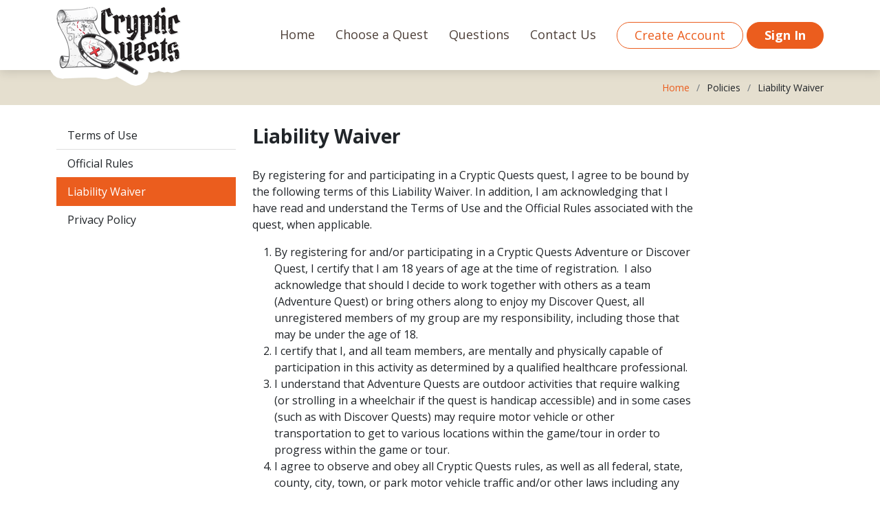

--- FILE ---
content_type: text/html; charset=utf-8
request_url: https://crypticquests.com/policies/waiver
body_size: 9793
content:



<!DOCTYPE html>
<html lang="en" class="m-0 p-0">
<head>
    <meta charset="utf-8" />
    <title>Liability Waiver on CrypticQuests.com</title>
    <meta name="viewport" content="width=device-width, initial-scale=1">
    <meta name="HandheldFriendly" content="true" />
    <meta name="mobile-web-app-capable" content="yes" />
    <meta name="apple-mobile-web-app-capable" content="yes" />
    <meta name="apple-mobile-web-app-status-bar-style" content="black" />
    <meta name="application-name" content="Cryptic Quests" />
    <meta name="apple-mobile-web-app-title" content="Cryptic Quests" />
    <meta name="msapplication-starturl" content="https://www.crypticquests.com" />
    <meta name="msapplication-tooltip" content="Cryptic Quests" />
    <meta name="theme-color" content="black" />
    <link rel="apple-touch-icon" sizes="180x180" href="/media/favicons/apple-touch-icon.png">
    <link rel="icon" type="image/png" sizes="32x32" href="/media/favicons/32x32.png">
    <link rel="shortcut icon" type="image/png" sizes="16x16" href="/media/favicons/16x16.png">
    <link rel="manifest" href="/site.webmanifest">
    <link rel="home" href="https://www.crypticquests.com" />
    <link rel="canonical" href="https://www.crypticquests.com/policies/waiver">
    <meta name="description" />
    <meta property="og:site_name" content="CrypticQuests.com" />
    <meta property="og:title" content="Liability Waiver on CrypticQuests.com" />
    <meta property="og:description">
    <meta property="og:url" content="https://www.crypticquests.com/policies/waiver" />
    <meta property="og:image" />
    <meta name="twitter:image:src">
    <meta name="twitter:card" content="summary_large_image" />
    <meta name="twitter:domain" content="CrypticQuests.com" />

    <link href="https://fonts.googleapis.com/css?family=Open+Sans:300,300i,400,400i,600,600i,700,700i|Raleway:300,300i,400,400i,600,600i,700,700i" rel="stylesheet">
    <link href="https://cdn.jsdelivr.net/npm/bootstrap@5.0.2/dist/css/bootstrap.min.css" rel="stylesheet" integrity="sha384-EVSTQN3/azprG1Anm3QDgpJLIm9Nao0Yz1ztcQTwFspd3yD65VohhpuuCOmLASjC" crossorigin="anonymous">
    <link rel="stylesheet" href="https://cdnjs.cloudflare.com/ajax/libs/font-awesome/5.9.0/css/all.min.css" integrity="sha256-UzFD2WYH2U1dQpKDjjZK72VtPeWP50NoJjd26rnAdUI=" crossorigin="anonymous" />

    <script async src="https://www.googletagmanager.com/gtag/js?id=G-XXME711NKT"></script>
    <script type="text/javascript">

        window.dataLayer = window.dataLayer || [];
        function gtag() { dataLayer.push(arguments); }
        gtag('js', new Date());
        gtag('config', 'G-XXME711NKT');

        !function (f, b, e, v, n, t, s) {
            if (f.fbq) return; n = f.fbq = function () {
                n.callMethod ?
                    n.callMethod.apply(n, arguments) : n.queue.push(arguments)
            };
            if (!f._fbq) f._fbq = n; n.push = n; n.loaded = !0; n.version = '2.0';
            n.queue = []; t = b.createElement(e); t.async = !0;
            t.src = v; s = b.getElementsByTagName(e)[0];
            s.parentNode.insertBefore(t, s)
        }(window, document, 'script', 'https://connect.facebook.net/en_US/fbevents.js');
        fbq('init', '489872001799128');
        fbq('track', 'PageView');

        (function (c, l, a, r, i, t, y) {
            c[a] = c[a] || function () { (c[a].q = c[a].q || []).push(arguments) };
            t = l.createElement(r); t.async = 1; t.src = "https://www.clarity.ms/tag/" + i;
            y = l.getElementsByTagName(r)[0]; y.parentNode.insertBefore(t, y);
        })(window, document, "clarity", "script", "g5q9y0twvk");

    </script>

    <script async src="https://pagead2.googlesyndication.com/pagead/js/adsbygoogle.js?client=ca-pub-8601510350815638" crossorigin="anonymous"></script>

    <link href="/content/css?v=sAt8nODX16uGcr9uD44GRc6ejgcErKk3hmSoCJ_eHvs1" rel="stylesheet"/>


    

    <style type="text/css">

        .footer-area {
            background: #1f1f1f;
            padding: 75px 0;
        }

        .footer_title {
            font-size: 16px;
            line-height: 24px;
            font-weight: 600;
            color: #efefef;
            text-transform: uppercase;
            margin-bottom: 25px;
        }

        .list-group-item.active {
            z-index: 2;
            color: #fff;
            background-color: #eb5d1e;
            border-color: #eb5d1e;
        }

        .mobile-nav-toggle.fa-times {
            color: #fff;
        }

        .back-to-top {
            visibility: hidden !important
        }

    </style>

</head>
<body>

    <header id="header" class="d-flex align-items-center position-relative">
        <div class="container d-flex align-items-center justify-content-between">
            <div class="logo position-relative" style="margin-left: -15px; margin-top: -5px; margin-bottom: -23px">
                <a href="/" title="CrypticQuests.com"><img src="/media/logo.png" height="130" alt="Cryptic Quests" /></a>
            </div>
            <nav id="navbar" class="navbar">
                <ul>
                    <li><a class="nav-link nav-item" href="/">Home</a></li>
                    <li><a class="nav-link nav-item" href="/quests">Choose a Quest</a></li>
                    <li><a class="nav-link nav-item" href="/help">Questions</a></li>
                    <li><a class="nav-link nav-item" href="/contact">Contact Us</a></li>
                    


    
        <li><a class="nav-btn-outline btn rounded-pill" style="margin-left: 15px" href="/account/register">Create Account</a></li>
        <li><a class="nav-btn btn rounded-pill fw-bolder" href="/account/login">Sign In</a></li>
    

                </ul>
                <i class="fas fa-bars mobile-nav-toggle"></i>
            </nav>
        </div>
    </header>

    

<div class="breadcrumbs">
    <div class="container">
        <div class="d-flex justify-content-between align-items-center">
            <div></div>
            <ol>
                <li><a href="/">Home</a></li>
                <li>Policies</li>
                <li>Liability Waiver</li>
            </ol>
        </div>
    </div>
</div>

<div class="container mt-4 mb-5">

    <div class="row">

        <div class="col-md-3">

            <div class="list-group list-group-flush mb-4">
                <a href="/policies/terms" class="list-group-item list-group-item-action">Terms of Use</a>
                <a href="/policies/rules" class="list-group-item list-group-item-action">Official Rules</a>
                <a href="/policies/waiver" class="list-group-item list-group-item-action active">Liability Waiver</a>
                <a href="/policies/privacy" class="list-group-item list-group-item-action">Privacy Policy</a>
            </div>

        </div>

        <div class="col-md-7">

            <div class="mb-4">
                <div class="fw-bold fs-3">Liability Waiver</div>
            </div>

            <p>By registering for and participating in a Cryptic Quests quest, I agree to be bound by the following terms of this Liability Waiver. In addition, I am acknowledging that I have read and understand the Terms of Use and the Official Rules associated with the quest, when applicable.</p>

            <ol><li>By registering for and/or participating in a Cryptic Quests Adventure or Discover Quest, I certify that I am 18 years of age at the time of registration.&nbsp; I also acknowledge that should I decide to work together with others as a team (Adventure Quest) or bring others along to enjoy my Discover Quest, all unregistered members of my group are my responsibility, including those that may be under the age of 18.</li><li>I certify that I, and all team members, are mentally and physically capable of participation in this activity as determined by a qualified healthcare professional.</li><li>I understand that Adventure Quests are outdoor activities that require walking (or strolling in a wheelchair if the quest is handicap accessible) and in some cases (such as with Discover Quests) may require motor vehicle or other transportation to get to various locations within the game/tour in order to progress within the game or tour.</li><li>I agree to observe and obey all Cryptic Quests rules, as well as all federal, state, county, city, town, or park motor vehicle traffic and/or other laws including any publicly posted rules, notices, or warnings within the quest region.</li><li>I recognize there are certain inherent risks associated with exploring the outdoors and quests, and as such I assume full responsibility for any personal injury to myself, and/or any unregistered team members that may play or tour with me.</li><li>I release and discharge Cryptic Quests (and all other "Releasees" as defined in this waiver) for any injury, loss, damages, or liability incurred by, inflicted on, or caused by myself, my team, or any third party.</li><li>I agree to indemnify and defend Cryptic Quests (and all other "Releasees" as defined in this waiver) against all claims, causes of action, damages, judgments, costs, or expenses, including attorney fees and other litigation costs, which may in any way arise from my, or my team's, participation in a Cryptic Quests quest.</li><li>Any legal or equitable claims that may arise from participation in a Cryptic Quests quest shall be resolved by the laws and statutes of the State of Missouri.</li><li>I agree and acknowledge that I am under no pressure or duress to agree to this agreement and that I have been given a reasonable opportunity to review it before agreeing.</li><li>The invalidity or unenforceability of any provision of this agreement, whether standing alone or as applied to a particular occurrence or circumstance, shall not affect the validity or enforceability of any other provision of this agreement or any other applications of such provision and such invalid or unenforceable provision shall be deemed not to be part of this agreement.</li><li>The parties will attempt to resolve any dispute arising out of or relating to this agreement through friendly negotiations amongst the parties. If the matter is not resolved by negotiation, the parties will resolve the dispute using mediation.</li></ol><p><b>Release</b></p><p>By registering for and participating in any Cryptic Quest’s&nbsp; tour/game/quest (collectively referred to as "quest"), you (aka "the player") agree without limitation to release, indemnify, defend and hold Cryptic Quests and their respective parent entities, affiliates, subsidiaries, owners, directors, officers, employees, and agents, including advertising and promotional agencies and/or partners, and any other organizations/entities related to the quest (collectively known as "Releasees"), and assign them harmless without limitation from any and all claims, injuries, damages, expenses, or losses to person or property and/or liabilities of any nature incurred by your or related in any way to your registration and/or participation in a quest including the acceptance or use of any prize or special offer or any parts thereof (collectively, "Claims").</p><p><b>Limitation of Liability</b></p><p>The Releasees are not responsible for (i) late, lost, delayed, damaged, incomplete, illegible, misdirected or undeliverable prize claim notification documents (if applicable), responses, or other correspondence, whether through the platform, by e-mail or postal mail or otherwise; (ii) theft, destruction, unauthorized access to or alterations of prize claim documents or the prize itself; or (iii) phone, cellular, electrical, network, computer, hardware, software program, or transmission malfunctions, failures or difficulties that impact a registered players ability to play and/or win a quest or claim a prize.</p><p>Prizes (if applicable) are awarded "as is, where is," without warranty of any kind, express or implied, including without limitation any warranty of merchantability or suitability for a particular purpose. Except where prohibited, by participating in a quest, each registered player agrees that:</p><ol><li>any and all disputes, claims and causes of action arising out of or in connection with the prize awarded, determination of a winner, or any other matter relating to the quest that cannot be resolved between such registered player and any Releasees shall be resolved individually, without resort to any form of class action; and</li><li>any and all claims, judgments and awards shall be limited to actual out-of-pocket costs incurred, including costs associated with registering for the quest, but in no event attorneys’ fees.</li></ol><p>Notwithstanding anything to the contrary herein, in no event shall any registered player seek or be entitled to rescission, injunctive or other equitable relief or to enjoin or restrain the production, distribution, exhibition, operation or other exploitation of Cryptic Quests’ platform, the quests, any website, content, advertising or other materials used, displayed or issued in connection with the quest, and such player’s rights and remedies in any such event shall be strictly limited to the right to recover money damages, if any, in an action at law. IN NO EVENT WILL ANY OF THE RELEASEES BE LIABLE FOR ANY DIRECT, SPECIAL, INCIDENTAL, EXEMPLARY, PUNITIVE OR CONSEQUENTIAL DAMAGES (INCLUDING LOSS OF USE, DATA, BUSINESS OR PROFITS) ARISING OUT OF OR IN CONNECTION WITH PARTICIPATION IN THE CONTEST, WHETHER SUCH LIABILITY ARISES FROM ANY CLAIM BASED UPON CONTRACT, WARRANTY, TORT (INCLUDING NEGLIGENCE), STRICT LIABILITY OR OTHERWISE, AND WHETHER OR NOT SUCH PARTY HAS BEEN ADVISED OF THE POSSIBILITY OF SUCH LOSS OR DAMAGE. SOME JURISDICTIONS DO NOT ALLOW THE LIMITATION OR EXCLUSION OF LIABILITY FOR INCIDENTAL OR CONSEQUENTIAL DAMAGES, SO THE ABOVE LIMITATION OR EXCLUSION MAY NOT APPLY TO ALL REGISTERED PLAYERS.</p><p>F<b>orce Majeure</b></p><p>Without limiting any other provision in these Official Rules, in the event that any of the registered player’s activities or the Releasees’ operations or activities are affected, as determined by Cryptic Quests, in its sole discretion, including, without limitation, by reason of any acts of God, any action, regulation, order or request by any governmental or quasi-governmental entity (whether or not the action, regulations, order or request proves to be invalid), equipment failure, threatened terrorist acts, terrorist acts, air raid, blackout, act of public enemy, earthquake, war (declared or undeclared), fire, flood, epidemic or public health crisis (e.g. Covid-19), explosion, unusually severe weather, hurricane, embargo, labor dispute or strike (whether legal or illegal) labor or material shortage, transportation interruption of any kind, work slow-down, civil disturbance, insurrection, riot, or any law, rule, regulation, order or other action adopted or taken by any governmental, federal, state or local government authority, or any other cause, whether or not specifically mentioned above, subject to any governmental approval that may be required, Cryptic Quests shall have the right to modify, suspend, or terminate the quest, and no Releasees shall be responsible or liable to any registered player or prize winner. Cryptic Quests is not responsible for electronic communications that are undeliverable as a result of any form of active or passive filtering (e.g. spam or junk filters) of any kind, or insufficient space in entrant’s e-mail account to receive e-mail messages.</p>

            <p class="small">Revised 7/30/2023</p>

        </div>
    </div>
</div>

    <!-- ======= Footer ======= -->

    <footer id="footer" class="border-top">
        <div class="footer-top pt-4 pt-lg-5 bg-dark text-white-50">
            <div class="container">
                <div class="row justify-content-center">
                    <div class="col-lg-4 col-md-12 mb-3 footer-links">
                        <div class="pe-3">
                            <h4 class="text-light">About Cryptic Quests</h4>
                            <div class="mb-3" style="font-size: 15px; line-height: 1.4">
                                Cryptic Quests are fun, entertaining outdoor mini adventures. Using your GPS enabled smartphone, you’ll either be immersed in a humorous story line as you partner with the story’s character to solve a mystery by finding and unlocking clues or you’ll go on a tour to discover hidden gems and historical points of interest in a city or region. Each family friendly quest is self-guided and takes place in a specific outdoor area such as a park or other public area. If you enjoy historical tours, geocaching, escape rooms, scavenger hunts, or solving mysteries, you’ll love Cryptic Quests! You can play alone, with a friend, or with the whole family!
                            </div>
                        </div>
                    </div>
                    <div class="col-lg-2 col-md-3 col-6 footer-links mb-5">
                        <h4 class="text-light">Quick Links</h4>
                        <ul>
                            <li><i class="fas fa-angle-right me-1"></i> <a href="/">Home</a></li>
                            <li><i class="fas fa-angle-right me-1"></i> <a href="/quests">Choose a Quest</a></li>
                            <li><i class="fas fa-angle-right me-1"></i> <a href="/help">Questions</a></li>
                            <li><i class="fas fa-angle-right me-1"></i> <a href="/contact">Contact Us</a></li>
                        </ul>
                    </div>
                    <div class="col-lg-2 col-md-3 col-6 footer-links mb-5">
                        <h4 class="text-light">Policies</h4>
                        <ul>
                            <li><i class="fas fa-angle-right me-1"></i> <a href="/policies/waiver">Liability Waiver</a></li>
                            <li><i class="fas fa-angle-right me-1"></i> <a href="/policies/terms">Terms of Use</a></li>
                            <li><i class="fas fa-angle-right me-1"></i> <a href="/policies/privacy">Privacy Policy</a></li>
                            <li><i class="fas fa-angle-right me-1"></i> <a href="/policies/rules">Official Rules</a></li>
                        </ul>
                    </div>
                    <div class="col-lg-4 col-md-6 footer-links">
                        <div class="p-1 p-lg-4 pt-lg-0 footer-newsletter bg-dark text-center rounded text-white-50">
                            <h4 class="mb-0 pb-0 fs-4 text-light">Join Our Email List</h4>
                            <div class="mb-4">Stay updated on the latest quests</div>
                            <form id="FooterSubFrm" action="/subscribe" method="post">
                                <input name="__RequestVerificationToken" type="hidden" value="7jrJ6CNrHoVC00MBLZOpMlDrNFywp9b0Ji820z9NR2VjRGAe1y_4q2YsxQiqBb9gPCSUOXD1on6InapEmfFgzf2m8QWJwTk2DbRExr6dBP81" />
                                <input type="hidden" id="FooterNonceToken" name="NonceToken" value="" />
                                <div class="row g-2">
                                    <div class="col-6 mb-2">
                                        <input type="text" class="form-control form-control-lg" name="firstname" maxlength="50" placeholder="First Name" required>
                                    </div>
                                    <div class="col-6 mb-2">
                                        <input type="text" class="form-control form-control-lg" name="lastname" maxlength="50" placeholder="Last Name" required>
                                    </div>
                                </div>
                                <div class="input-group input-group-lg">
                                    <input id="Subscribe" type="email" name="email" class="form-control" placeholder="Email Address">
                                    <button id="SubscribeBtn" class="btn pl-3 pr-3" type="submit">Subscribe</button>
                                </div>
                                <div id="SubscribeError" class="text-danger mt-1 mb-n4" style="display: none">Please enter your email address</div>
                                <div id="SubscribeSuccess" class="text-info mt-1 mb-n4" style="display: none">You have successfully joined!</div>
                            </form>
                        </div>
                    </div>

                </div>
            </div>
        </div>
        <div class="container py-4 clearfix">
            <div class="copyright small">
                &copy; 2025 <a href="/" class="text-reset"><strong>Cryptic Quests</strong></a>. All Rights Reserved
            </div>
            <div class="float-end small">
                See our <a href="/policies/privacy" class="text-reset"><b>Privacy Policy</b></a> and <a href="/policies/terms" class="text-reset"><b>Terms of Use</b></a>
            </div>
        </div>
    </footer>

    <a href="#" class="back-to-top d-flex align-items-center justify-content-center"><i class="fa fa-chevron-up"></i></a>

    <script src="https://cdnjs.cloudflare.com/ajax/libs/jquery/3.4.1/jquery.min.js" integrity="sha256-CSXorXvZcTkaix6Yvo6HppcZGetbYMGWSFlBw8HfCJo=" crossorigin="anonymous"></script>
    <script src="https://cdn.jsdelivr.net/npm/bootstrap@5.0.2/dist/js/bootstrap.bundle.min.js" integrity="sha384-MrcW6ZMFYlzcLA8Nl+NtUVF0sA7MsXsP1UyJoMp4YLEuNSfAP+JcXn/tWtIaxVXM" crossorigin="anonymous"></script>

    <script src="/scripts/main.js"></script>

    

    <script type="text/javascript">

        if ('serviceWorker' in navigator) {
            window.addEventListener('load', function () {
                navigator.serviceWorker.register('/service-worker.js', { scope: './' }).then(function (registration) {
                    console.log('ServiceWorker registration successful with scope: ', registration.scope);
                }, function (err) {
                    console.log('ServiceWorker registration failed: ', err);
                });
            });
        }

        self.addEventListener('fetch', (event) => { });

        var fsfrm = document.getElementById('FooterSubFrm');

        $("#FooterSubFrm").on("submit", function (e) {
            e.preventDefault();
            if ($("#Subscribe").val() != "") {
                if (ValidateEmail($("#Subscribe").val()) == true) {
                    $.ajax({
                        type: "post",
                        url: "/nonce"
                    }).done(function (data) {
                        $("#FooterNonceToken").val(data.nonce);
                        fsfrm.submit();
                    });
                } else {
                    $("#Subscribe").addClass('is-invalid');
                    $("#SubscribeError").text('Invalid email address');
                    $("#SubscribeError").show();
                    $("#SubscribeSuccess").hide();
                }
            } else {
                $("#Subscribe").addClass('is-invalid');
                $("#SubscribeError").show();
                $("#SubscribeSuccess").hide();
            }
        });

        function ValidateEmail(email) {
            if (/^[a-zA-Z0-9.!#$%&'*+/=?^_`{|}~-]+@[a-zA-Z0-9-]+(?:\.[a-zA-Z0-9-]+)*$/.test(email)) {
                return (true)
            } else { return (false) }
        }

    </script>

    <script type="application/ld+json">
        {
        "@context": "https://schema.org",
        "@type": "Organization",
        "url": "https://www.crypticquests.com",
        "logo": "https://www.crypticquests.com/media/logo.png"
        }
    </script>

    <script type="text/javascript">
        var Tawk_API = Tawk_API || {}, Tawk_LoadStart = new Date();
        (function () {
            var s1 = document.createElement("script"), s0 = document.getElementsByTagName("script")[0];
            s1.async = true;
            s1.src = 'https://embed.tawk.to/607f823962662a09efc08725/1f3p19ctp';
            s1.charset = 'UTF-8';
            s1.setAttribute('crossorigin', '*');
            s0.parentNode.insertBefore(s1, s0);
        })();
    </script>

</body>
</html>

--- FILE ---
content_type: text/html; charset=utf-8
request_url: https://www.google.com/recaptcha/api2/aframe
body_size: 265
content:
<!DOCTYPE HTML><html><head><meta http-equiv="content-type" content="text/html; charset=UTF-8"></head><body><script nonce="GxOBuxa1-oo6z71WaODEyQ">/** Anti-fraud and anti-abuse applications only. See google.com/recaptcha */ try{var clients={'sodar':'https://pagead2.googlesyndication.com/pagead/sodar?'};window.addEventListener("message",function(a){try{if(a.source===window.parent){var b=JSON.parse(a.data);var c=clients[b['id']];if(c){var d=document.createElement('img');d.src=c+b['params']+'&rc='+(localStorage.getItem("rc::a")?sessionStorage.getItem("rc::b"):"");window.document.body.appendChild(d);sessionStorage.setItem("rc::e",parseInt(sessionStorage.getItem("rc::e")||0)+1);localStorage.setItem("rc::h",'1765107997653');}}}catch(b){}});window.parent.postMessage("_grecaptcha_ready", "*");}catch(b){}</script></body></html>

--- FILE ---
content_type: text/css; charset=utf-8
request_url: https://crypticquests.com/content/css?v=sAt8nODX16uGcr9uD44GRc6ejgcErKk3hmSoCJ_eHvs1
body_size: 3900
content:
body{font-family:"Open Sans",sans-serif;color:#212529}a{color:#eb5d1e;text-decoration:none}a:hover{color:#c54811;text-decoration:none}h1,h2,h3,h4,h5,h6,.font-primary{font-family:"Raleway",sans-serif}.back-to-top{position:fixed;visibility:hidden;opacity:0;right:15px;bottom:15px;z-index:99999;background:#eb5d1e;width:40px;height:40px;border-radius:4px;transition:all .4s}.back-to-top i{font-size:24px;color:#fff;line-height:0}.back-to-top:hover{background:#c54811;color:#fff}.back-to-top.active{visibility:visible;opacity:1}#header{z-index:10000000000;background:#fff;box-shadow:0 2px 15px rgba(0,0,0,.15)}#header .logo img{padding:0;margin:0;height:130px}@media(max-width:991px){#header .logo img{padding-left:5px;margin-top:-5px;height:70px}#header{padding:10px 5px}}.navbar{padding:0}.navbar ul{margin:0;padding:0;display:flex;list-style:none;align-items:center}.navbar li{position:relative}.navbar a{display:flex;align-items:center;justify-content:space-between;padding:10px 15px;font-size:18px;color:#4e4039;white-space:nowrap;transition:.3s;border-bottom:2px solid #fff}.navbar a i{font-size:12px;line-height:0;margin-left:5px}.navbar a:hover,.navbar .active,.navbar li:hover>a{color:#c54811;border-bottom:2px solid #eb5d1e}.navbar .nav-btn{background:#eb5d1e;color:#fff;padding:5px 25px;margin-left:5px;border:1px solid #eb5d1e}.navbar .nav-btn-outline{background:#fff;color:#eb5d1e;padding:5px 25px;margin-left:5px;border:1px solid #eb5d1e}.navbar .nav-btn:hover,.navbar .nav-btn-outline:hover{color:#fff;background:#c54811;border:1px solid #c54811}.navbar .nav-btn:focus,.navbar .nav-btn-outline:focus{outline:none!important;text-decoration:none!important;box-shadow:none!important;-webkit-box-shadow:none!important}.navbar .dropdown ul{display:block;position:absolute;left:14px;top:calc(100% + 30px);margin:0;padding:10px 0;z-index:99;opacity:0;visibility:hidden;background:#fff;box-shadow:0 0 30px rgba(127,137,161,.25);transition:.3s}.navbar .dropdown ul li{min-width:200px}.navbar .dropdown ul a{padding:10px 20px;font-size:15px;text-transform:none}.navbar .dropdown ul a i{font-size:12px}.navbar .dropdown ul a:hover,.navbar .dropdown ul .active:hover,.navbar .dropdown ul li:hover>a{color:#eb5d1e}.navbar .dropdown:hover>ul{opacity:1;top:100%;visibility:visible}.navbar .dropdown .dropdown ul{top:0;left:calc(100% - 30px);visibility:hidden}.navbar .dropdown .dropdown:hover>ul{opacity:1;top:0;left:100%;visibility:visible}@media(max-width:1366px){.navbar .dropdown .dropdown ul{left:-90%}.navbar .dropdown .dropdown:hover>ul{left:-100%}}.mobile-nav-toggle{color:#eb5d1e;font-size:28px;cursor:pointer;display:none;line-height:0;transition:.5s;padding-top:10px;padding-bottom:10px}.mobile-nav-toggle.fa-times{color:#fff}@media(max-width:991px){.mobile-nav-toggle{display:block}.navbar ul{display:none}}.navbar-mobile{position:fixed;overflow:hidden;top:0;right:0;left:0;bottom:0;background:rgba(78,64,57,.9);transition:.3s}.navbar-mobile .mobile-nav-toggle{position:absolute;top:15px;right:15px}.navbar-mobile ul{display:block;position:absolute;top:55px;right:15px;bottom:15px;left:15px;padding:10px 0;background-color:#fff;overflow-y:auto;transition:.3s;border-radius:10px}.navbar-mobile a{padding:10px 20px;font-size:18px;color:#7a6960;border-bottom:none}.navbar-mobile a:hover,.navbar-mobile .active,.navbar-mobile li:hover>a{color:#eb5d1e;border-bottom:none}.navbar-mobile .getstarted,.navbar-mobile .nav-btn,.navbar-mobile .nav-btn-outline{margin:15px}.navbar-mobile .dropdown ul{position:static;display:none;margin:10px 20px;padding:10px 0;z-index:99;opacity:1;visibility:visible;background:#fff;box-shadow:0 0 30px rgba(127,137,161,.25)}.navbar-mobile .dropdown ul li{min-width:200px}.navbar-mobile .dropdown ul a{padding:10px 20px}.navbar-mobile .dropdown ul a i{font-size:12px}.navbar-mobile .dropdown ul a:hover,.navbar-mobile .dropdown ul .active:hover,.navbar-mobile .dropdown ul li:hover>a{color:#eb5d1e}.navbar-mobile .dropdown>.dropdown-active{display:block}section{padding:60px 0;overflow:hidden}.section-bg{background-color:#fef8f5}.section-title{text-align:center;padding-bottom:30px}.section-title h2{font-size:24px;font-weight:700;padding-bottom:0;line-height:1px;margin-bottom:15px;color:#c2b7b1}.section-title p{padding-bottom:15px;margin-bottom:15px;position:relative;font-size:32px;font-weight:700;color:#4e4039}.section-title p::after{content:'';position:absolute;display:block;width:60px;height:2px;background:#eb5d1e;bottom:0;left:calc(50% - 30px)}.breadcrumbs{padding:15px 0;background-color:#e5dfcf;min-height:40px}.breadcrumbs h2{font-size:24px;font-weight:300}.breadcrumbs ol{display:flex;flex-wrap:wrap;list-style:none;padding:0;margin:0;font-size:14px}.breadcrumbs ol li+li{padding-left:10px}.breadcrumbs ol li+li::before{display:inline-block;padding-right:10px;color:#6c757d;content:"/"}@media(max-width:768px){.breadcrumbs .d-flex{display:block!important}.breadcrumbs ol{display:block}.breadcrumbs ol li{display:inline-block}}.about h3{font-weight:700;font-size:34px;color:#4e4039}.about h4{font-size:20px;font-weight:700;margin-top:5px;color:#7a6960}.about i{font-size:48px;margin-top:15px;color:#f39e7a}.about p{font-size:15px;color:#5a6570}@media(max-width:991px){.about .about-img img{max-width:70%}}@media(max-width:767px){.about .about-img img{max-width:90%}}.services .icon-box{padding:30px;position:relative;overflow:hidden;margin:0 0 40px 0;background:#fff;box-shadow:0 10px 29px 0 rgba(68,88,144,.1);transition:all .3s ease-in-out;border-radius:15px;text-align:center;border-bottom:3px solid #fff}.services .icon-box:hover{transform:translateY(-5px);border-color:#ef7f4d}.services .icon i{font-size:48px;line-height:1;margin-bottom:15px;color:#ef7f4d}.services .title{font-weight:700;margin-bottom:15px;font-size:18px}.services .title a{color:#111}.services .description{font-size:15px;line-height:28px;margin-bottom:0}.portfolio .portfolio-item{margin-bottom:30px}.portfolio #portfolio-flters{padding:0;margin:0 0 35px 0;list-style:none;text-align:center}.portfolio #portfolio-flters li{cursor:pointer;margin:0 15px 15px 0;display:inline-block;padding:5px;font-size:16px;font-weight:600;line-height:20px;color:#212529;margin-bottom:5px;transition:all .3s ease-in-out}.portfolio #portfolio-flters li:hover,.portfolio #portfolio-flters li.filter-active{color:#eb5d1e}.portfolio #portfolio-flters li:last-child{margin-right:0}.portfolio .portfolio-wrap{transition:.3s;position:relative;overflow:hidden;border-radius:8px;z-index:1}.portfolio .portfolio-wrap::before{content:"";background:rgba(122,105,96,.6);position:absolute;left:100%;right:0;top:0;bottom:0;transition:all ease-in-out .3s;z-index:2}.portfolio .portfolio-wrap img{transition:.3s;position:relative;z-index:1}.portfolio .portfolio-wrap .portfolio-links{opacity:0;left:0;right:0;top:calc(50% - 32px);text-align:center;z-index:3;position:absolute;transition:all ease-in-out .3s}.portfolio .portfolio-wrap .portfolio-links a{color:#eb5d1e;margin:0 4px;line-height:0;background-color:#fff;padding-top:6px;padding-right:1px;border-radius:50px;text-align:center;width:32px;height:32px;display:inline-block;transition:.3s}.portfolio .portfolio-wrap .portfolio-links a i{line-height:0;font-size:20px}.portfolio .portfolio-wrap .portfolio-links a:hover{background:#eb5d1e;color:#fff}.portfolio .portfolio-wrap .portfolio-info{opacity:0;position:absolute;bottom:-20px;left:0;right:0;text-align:center;z-index:3;transition:all ease-in-out .3s}.portfolio .portfolio-wrap .portfolio-info h4{font-size:20px;color:#fff;font-weight:600}.portfolio .portfolio-wrap .portfolio-info p{color:#fff;font-size:14px;text-transform:uppercase}.portfolio .portfolio-wrap:hover::before{left:0}.portfolio .portfolio-wrap:hover .portfolio-links{opacity:1;top:calc(50% - 16px)}.portfolio .portfolio-wrap:hover .portfolio-info{opacity:1;bottom:0}.portfolio-details{padding-top:40px}.portfolio-details .portfolio-details-slider img{width:100%}.portfolio-details .portfolio-details-slider .swiper-pagination{margin-top:20px;position:relative}.portfolio-details .portfolio-details-slider .swiper-pagination .swiper-pagination-bullet{width:12px;height:12px;background-color:#fff;opacity:1;border:1px solid #eb5d1e}.portfolio-details .portfolio-details-slider .swiper-pagination .swiper-pagination-bullet-active{background-color:#eb5d1e}.portfolio-details .portfolio-info{padding:30px;box-shadow:0 0 30px rgba(122,105,96,.08)}.portfolio-details .portfolio-info h3{font-size:22px;font-weight:700;margin-bottom:20px;padding-bottom:20px;border-bottom:1px solid #eee}.portfolio-details .portfolio-info ul{list-style:none;padding:0;font-size:15px}.portfolio-details .portfolio-info ul li+li{margin-top:10px}.portfolio-details .portfolio-description{padding-top:30px}.portfolio-details .portfolio-description h2{font-size:26px;font-weight:700;margin-bottom:20px}.portfolio-details .portfolio-description p{padding:0}.faq{padding:60px 0}.faq .faq-list{padding:0;list-style:none}.faq .faq-list li{border-bottom:1px solid #eae7e5;margin-bottom:20px;padding-bottom:20px}.faq .faq-list .question{display:block;position:relative;font-family:#eb5d1e;font-size:18px;line-height:24px;font-weight:400;font-weight:600;padding-left:25px;cursor:pointer;color:#c54811;transition:.3s}.faq .faq-list i{font-size:16px;position:absolute;left:0;top:-2px}.faq .faq-list p{margin-bottom:0;padding:10px 0 0 25px}.faq .faq-list .icon-show{display:none}.faq .faq-list .collapsed{color:#343a40}.faq .faq-list .collapsed:hover{color:#eb5d1e}.faq .faq-list .collapsed .icon-show{display:inline-block;transition:.6s}.faq .faq-list .collapsed .icon-close{display:none;transition:.6s}.team{background:#fff;padding:60px 0}.team .member{text-align:center;margin-bottom:20px;background:#343a40;position:relative;overflow:hidden}.team .member .member-info{opacity:0;position:absolute;bottom:0;top:0;left:0;right:0;transition:.2s}.team .member .member-info-content{position:absolute;left:50px;right:0;bottom:0;transition:bottom .4s}.team .member .member-info-content h4{font-weight:700;margin-bottom:2px;font-size:18px;color:#fff}.team .member .member-info-content span{font-style:italic;display:block;font-size:13px;color:#fff}.team .member .social{position:absolute;left:-50px;top:0;bottom:0;width:50px;transition:left ease-in-out .3s;background:rgba(78,64,57,.6);text-align:center}.team .member .social a{transition:color .3s;display:block;color:#fff;margin-top:15px}.team .member .social a:hover{color:#eb5d1e}.team .member .social i{font-size:18px;margin:0 2px}.team .member:hover .member-info{background:linear-gradient(0deg,rgba(78,64,57,.95) 0%,rgba(78,64,57,.95) 15%,rgba(255,255,255,0) 100%);opacity:1;transition:.4s}.team .member:hover .member-info-content{bottom:30px;transition:bottom .4s}.team .member:hover .social{left:0;transition:left ease-in-out .3s}.clients .clients-slider .swiper-slide img{opacity:.5;transition:.3s}.clients .clients-slider .swiper-slide img:hover{opacity:1}.clients .clients-slider .swiper-pagination{margin-top:20px;position:relative}.clients .clients-slider .swiper-pagination .swiper-pagination-bullet{width:12px;height:12px;background-color:#fff;opacity:1;border:1px solid #eb5d1e}.clients .clients-slider .swiper-pagination .swiper-pagination-bullet-active{background-color:#eb5d1e}.contact .info{border-top:3px solid #eb5d1e;border-bottom:3px solid #eb5d1e;padding:30px;background:#fff;width:100%;box-shadow:0 0 24px 0 rgba(0,0,0,.12)}.contact .info i{font-size:20px;color:#eb5d1e;float:left;width:44px;height:44px;background:#fdf1ec;display:flex;justify-content:center;align-items:center;border-radius:50px;transition:all .3s ease-in-out}.contact .info h4{padding:0 0 0 60px;font-size:22px;font-weight:600;margin-bottom:5px;color:#7a6960}.contact .info p{padding:0 0 10px 60px;margin-bottom:20px;font-size:14px;color:#ab9d95}.contact .info .email p{padding-top:5px}.contact .info .social-links{padding-left:60px}.contact .info .social-links a{font-size:18px;display:inline-block;background:#333;color:#fff;line-height:1;padding:8px 0;border-radius:50%;text-align:center;width:36px;height:36px;transition:.3s;margin-right:10px}.contact .info .social-links a:hover{background:#eb5d1e;color:#fff}.contact .info .email:hover i,.contact .info .address:hover i,.contact .info .phone:hover i{background:#eb5d1e;color:#fff}.contact .php-email-form{width:100%;border-top:3px solid #eb5d1e;border-bottom:3px solid #eb5d1e;padding:30px;background:#fff;box-shadow:0 0 24px 0 rgba(0,0,0,.12)}.contact .php-email-form .form-group{padding-bottom:8px}.contact .php-email-form .error-message{display:none;color:#fff;background:#ed3c0d;text-align:left;padding:15px;font-weight:600}.contact .php-email-form .error-message br+br{margin-top:25px}.contact .php-email-form .sent-message{display:none;color:#fff;background:#18d26e;text-align:center;padding:15px;font-weight:600}.contact .php-email-form .loading{display:none;background:#fff;text-align:center;padding:15px}.contact .php-email-form .loading:before{content:"";display:inline-block;border-radius:50%;width:24px;height:24px;margin:0 10px -6px 0;border:3px solid #18d26e;border-top-color:#eee;-webkit-animation:animate-loading 1s linear infinite;animation:animate-loading 1s linear infinite}.contact .php-email-form input,.contact .php-email-form textarea{border-radius:0;box-shadow:none;font-size:14px}.contact .php-email-form input{height:44px}.contact .php-email-form textarea{padding:10px 12px}.contact .php-email-form button[type="submit"]{background:#eb5d1e;border:0;padding:10px 24px;color:#fff;transition:.4s;border-radius:4px}.contact .php-email-form button[type="submit"]:hover{background:#ef7f4d}@-webkit-keyframes animate-loading{0%{transform:rotate(0deg)}100%{transform:rotate(360deg)}}@keyframes animate-loading{0%{transform:rotate(0deg)}100%{transform:rotate(360deg)}}#footer{background:#fff;color:#212529;font-size:16px;background:#e5dfcf}#footer .footer-newsletter{background:#e5dfcf}#footer .footer-newsletter form #SubscribeBtn{background:#eb5d1e;color:#fff;transition:.3s}#footer .footer-newsletter form #SubscribeBtn:hover{background:#c54811}#footer .footer-top{padding:60px 0 30px 0;background:#fff}#footer .footer-top h4{font-size:16px;font-weight:bold;color:#212529;position:relative;padding-bottom:12px}#footer .footer-top .footer-links{margin-bottom:30px}#footer .footer-top .footer-links ul{list-style:none;padding:0;margin:0}#footer .footer-top .footer-links ul i{padding-right:2px;color:#f39e7a;font-size:18px;line-height:1}#footer .footer-top .footer-links ul li{padding:6px 0;display:flex;align-items:center}#footer .footer-top .footer-links ul li:first-child{padding-top:0}#footer .footer-top .footer-links ul a{color:#ddd;transition:.3s;display:inline-block;line-height:1}#footer .footer-top .footer-links ul a:hover{text-decoration:none;color:#eb5d1e}#footer .copyright{text-align:center;float:left}#footer .credits{float:right;text-align:center;font-size:13px;color:#212529}#footer .credits a{color:#eb5d1e}@media(max-width:575px){#footer .copyright,#footer .credits{float:none;-moz-text-align-last:center;text-align-last:center;padding:3px 0}}

--- FILE ---
content_type: application/javascript
request_url: https://crypticquests.com/scripts/main.js
body_size: 1488
content:

(function() {
  "use strict";

  /**
   * Easy selector helper function
   */
  const select = (el, all = false) => {
    el = el.trim()
    if (all) {
      return [...document.querySelectorAll(el)]
    } else {
      return document.querySelector(el)
    }
  }

  /**
   * Easy event listener function
   */
  const on = (type, el, listener, all = false) => {
    let selectEl = select(el, all)
    if (selectEl) {
      if (all) {
        selectEl.forEach(e => e.addEventListener(type, listener))
      } else {
        selectEl.addEventListener(type, listener)
      }
    }
  }

  /**
   * Easy on scroll event listener 
   */
  const onscroll = (el, listener) => {
    el.addEventListener('scroll', listener)
  }

  /**
   * Navbar links active state on scroll
   */
  let navbarlinks = select('#navbar .scrollto', true)
  const navbarlinksActive = () => {
    let position = window.scrollY + 200
    navbarlinks.forEach(navbarlink => {
      if (!navbarlink.hash) return
      let section = select(navbarlink.hash)
      if (!section) return
      if (position >= section.offsetTop && position <= (section.offsetTop + section.offsetHeight)) {
        navbarlink.classList.add('active')
      } else {
        navbarlink.classList.remove('active')
      }
    })
  }
  window.addEventListener('load', navbarlinksActive)
  onscroll(document, navbarlinksActive)

  /**
   * Scrolls to an element with header offset
   */
  const scrollto = (el) => {
    let header = select('#header')
    let offset = header.offsetHeight

    let elementPos = select(el).offsetTop
    window.scrollTo({
      top: elementPos - offset,
      behavior: 'smooth'
    })
  }

  /**
   * Back to top button
   */
  let backtotop = select('.back-to-top')
  if (backtotop) {
    const toggleBacktotop = () => {
      if (window.scrollY > 100) {
        backtotop.classList.add('active')
      } else {
        backtotop.classList.remove('active')
      }
    }
    window.addEventListener('load', toggleBacktotop)
    onscroll(document, toggleBacktotop)
  }

  /**
   * Mobile nav toggle
   */
  on('click', '.mobile-nav-toggle', function(e) {
    select('#navbar').classList.toggle('navbar-mobile')
      this.classList.toggle('fa-bars')
      this.classList.toggle('fa-times')
  })

  /**
   * Mobile nav dropdowns activate
   */
  on('click', '.navbar .dropdown > a', function(e) {
    if (select('#navbar').classList.contains('navbar-mobile')) {
      e.preventDefault()
      this.nextElementSibling.classList.toggle('dropdown-active')
    }
  }, true)

  /**
   * Scrool with ofset on links with a class name .scrollto
   */
  on('click', '.scrollto', function(e) {
    if (select(this.hash)) {
      e.preventDefault()

      let navbar = select('#navbar')
      if (navbar.classList.contains('navbar-mobile')) {
        navbar.classList.remove('navbar-mobile')
        let navbarToggle = select('.mobile-nav-toggle')
          navbarToggle.classList.toggle('fa-bars')
          navbarToggle.classList.toggle('fa-times')
      }
      scrollto(this.hash)
    }
  }, true)

  /**
   * Scroll with ofset on page load with hash links in the url
   */
  window.addEventListener('load', () => {
    if (window.location.hash) {
      if (select(window.location.hash)) {
        scrollto(window.location.hash)
      }
    }
  });

  /**
   * Porfolio isotope and filter
   */
  window.addEventListener('load', () => {
    let portfolioContainer = select('.portfolio-container');
    if (portfolioContainer) {
      let portfolioIsotope = new Isotope(portfolioContainer, {
        itemSelector: '.portfolio-item',
        layoutMode: 'fitRows'
      });

      let portfolioFilters = select('#portfolio-flters li', true);

      on('click', '#portfolio-flters li', function(e) {
        e.preventDefault();
        portfolioFilters.forEach(function(el) {
          el.classList.remove('filter-active');
        });
        this.classList.add('filter-active');

        portfolioIsotope.arrange({
          filter: this.getAttribute('data-filter')
        });
        portfolioIsotope.on('arrangeComplete', function() {
          AOS.refresh()
        });
      }, true);
    }

  });

  /**
   * Initiate portfolio lightbox 
   */
  //const portfolioLightbox = GLightbox({
  //  selector: '.portfolio-lightbox'
  //});

  /**
   * Portfolio details slider
   */
  //new Swiper('.portfolio-details-slider', {
  //  speed: 400,
  //  loop: true,
  //  autoplay: {
  //    delay: 5000,
  //    disableOnInteraction: false
  //  },
  //  pagination: {
  //    el: '.swiper-pagination',
  //    type: 'bullets',
  //    clickable: true
  //  }
  //});

  /**
   * Clients Slider
   */
  //new Swiper('.clients-slider', {
  //  speed: 400,
  //  loop: true,
  //  autoplay: {
  //    delay: 5000,
  //    disableOnInteraction: false
  //  },
  //  slidesPerView: 'auto',
  //  pagination: {
  //    el: '.swiper-pagination',
  //    type: 'bullets',
  //    clickable: true
  //  },
  //  breakpoints: {
  //    320: {
  //      slidesPerView: 2,
  //      spaceBetween: 40
  //    },
  //    480: {
  //      slidesPerView: 3,
  //      spaceBetween: 60
  //    },
  //    640: {
  //      slidesPerView: 4,
  //      spaceBetween: 80
  //    },
  //    992: {
  //      slidesPerView: 6,
  //      spaceBetween: 120
  //    }
  //  }
  //});

  /**
   * Animation on scroll
   */
  //window.addEventListener('load', () => {
  //  AOS.init({
  //    duration: 1000,
  //    easing: "ease-in-out",
  //    once: true,
  //    mirror: false
  //  });
  //});

})()